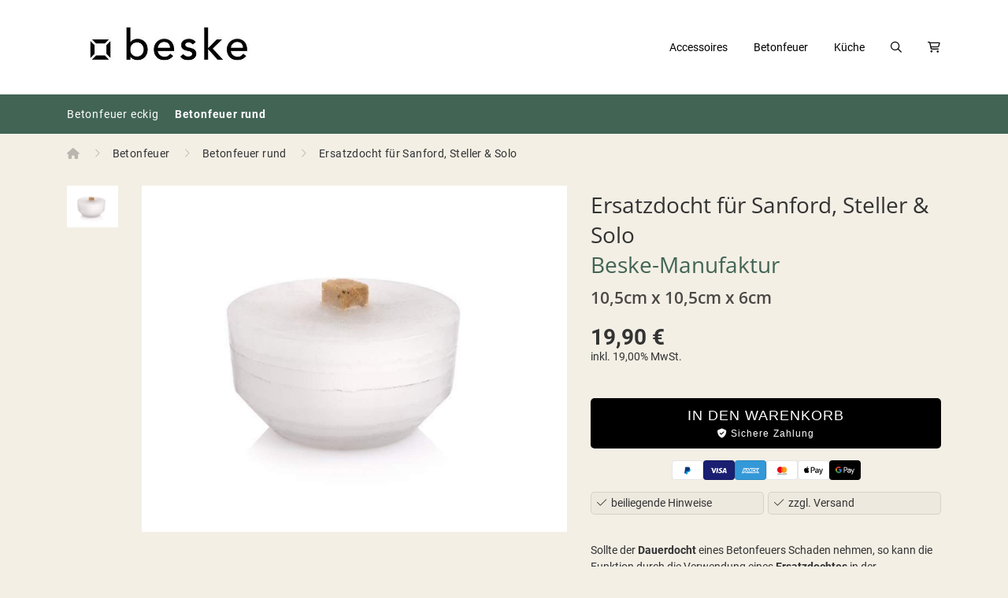

--- FILE ---
content_type: text/html; charset=UTF-8
request_url: https://www.stilpunkte.de/beske-manufaktur-gmbh/beske-manufaktur/ersatzdocht-fur-sanford-steller-solo/
body_size: 5211
content:
<!DOCTYPE html> <html dir="ltr" lang="de"> <head> <meta charset="utf-8"> <meta name="description" content="beiliegende Hinweise
zzgl. Versand"> <meta name="robots" content="index,follow"> <meta name="viewport" content="width=device-width"> <meta name="apple-mobile-web-app-capable" content="no"> <base href="https://www.stilpunkte.de/beske-manufaktur-gmbh/beske-manufaktur/ersatzdocht-fur-sanford-steller-solo/"> <link rel="apple-touch-icon" sizes="180x180" href="/resources/favicon/apple-touch-icon.png"> <link rel="icon" type="image/png" sizes="32x32" href="/resources/favicon/favicon-32x32.png"> <link rel="icon" type="image/png" sizes="16x16" href="/resources/favicon/favicon-16x16.png"> <link rel="manifest" href="/resources/favicon/manifest.json"> <link rel="mask-icon" href="/resources/favicon/safari-pinned-tab.svg" color="#1d1d1b"> <link rel="shortcut icon" href="/resources/favicon/favicon.ico"> <meta name="msapplication-config" content="/resources/favicon/browserconfig.xml"> <meta name="theme-color" content="#1d1d1b"> <link rel="canonical" href="https://www.stilpunkte.de/beske-manufaktur-gmbh/beske-manufaktur/ersatzdocht-fur-sanford-steller-solo/"> <meta property="fb:app_id" content="320113712367559" /> <meta property="og:type" content="website" /> <meta property="og:title" content="Startseite" /> <meta property="og:image" content="/content/files/1692887807_7dFG7ywm43acUdvDCeBK.jpg" /> <meta property="og:description" content="" /> <meta property="og:url" content="https://www.stilpunkte.de/beske-manufaktur-gmbh/beske-manufaktur/ersatzdocht-fur-sanford-steller-solo/"> <meta property="og:site_name" content="Beske-Manufaktur GmbH"> <meta property="og:locale" content="de_DE"> <meta property="twitter:card" content="summary_large_image"> <meta property="twitter:site" content="@stilpunkte"> <meta property="twitter:title" content="Startseite"> <meta property="twitter:description" content=""> <meta property="twitter:image" content="/content/files/1692887807_7dFG7ywm43acUdvDCeBK.jpg"> <link rel="canonical" href="https://www.stilpunkte.de/beske-manufaktur-gmbh/beske-manufaktur/ersatzdocht-fur-sanford-steller-solo/"> <meta property="fb:app_id" content="320113712367559" /> <meta property="og:type" content="website" /> <meta property="og:title" content="Beske-Manufaktur Ersatzdocht für Sanford, Steller & Solo" /> <meta property="og:image" content="/content//files/1694427470_gL81qdAdBzbdOanAPhjZ.jpg" /> <meta property="og:description" content="beiliegende Hinweise
zzgl. Versand" /> <meta property="og:url" content="https://www.stilpunkte.de/beske-manufaktur-gmbh/beske-manufaktur/ersatzdocht-fur-sanford-steller-solo/"> <meta property="og:site_name" content="Beske-Manufaktur GmbH"> <meta property="og:locale" content="de_DE"> <meta property="twitter:card" content="summary_large_image"> <meta property="twitter:site" content="@stilpunkte"> <meta property="twitter:title" content="Beske-Manufaktur Ersatzdocht für Sanford, Steller & Solo"> <meta property="twitter:description" content="beiliegende Hinweise
zzgl. Versand"> <meta property="twitter:image" content="/content//files/1694427470_gL81qdAdBzbdOanAPhjZ.jpg"> <script type="application/ld+json">
    {
      "@context": "https://schema.org",
      "@type": "Product",
      "name": "Beske-Manufaktur Ersatzdocht für Sanford, Steller & Solo",
      "url": "https://www.stilpunkte.de/beske-manufaktur-gmbh/ersatzdocht-fur-sanford-steller-solo/",
      "image": "/content//files/1694427470_gL81qdAdBzbdOanAPhjZ.jpg",
      "description": "beiliegende Hinweise
zzgl. Versand",
      "offers": {
        "@type": "Offer",
        "price": "19,90",
        "priceCurrency": "EUR",
        "availability": "https://schema.org/InStock",
        "url": "https://www.stilpunkte.de/beske-manufaktur-gmbh/ersatzdocht-fur-sanford-steller-solo/",
        "seller": {
          "@type": "Organization",
          "name": "Beske-Manufaktur GmbH"
        }
      }
    }
  </script> <title>Beske-Manufaktur Ersatzdocht für Sanford, Steller & Solo | Beske-Manufaktur GmbH</title> <link rel="stylesheet" type="text/css" href="/resources/cache/d652b3271c74f17e6f115db3bf8ded65.css" /><link rel="stylesheet" type="text/css" href="/resources/cache/aade1157e6ddc8cd82748c80fcc39ddc.css" /> <style>
    :root {
      --color-background: #f3efe5;
      --color-text: #1d1d1b;
      --color-links: #416455;
      --color-menu-background: #fff;
      --color-menu-text: #000;
      --color-menu-links: #416455;
      --color-menu-sub-background: #416455;
    }

    a {
      color: #416455;
    }

    #menu {
      background: #fff;
    }

    #menu a, .search-form, .search-form input[type="text"] {
      color: #000;
    }

    #menu a:after {
      border-bottom: 1px solid  #000;
    }

    .menu-sub {
      background: #416455;
    }

    .menu-sub ul li a {
      color: #fff;
    }

    footer {
      background: #ffffff;
    }

    footer h3,
    footer .h3 {
      color: #000000;
    }

    footer a {
      color: #6f6f6f;
    }

    footer a:hover {
      color: #6f6f6f;
    }

    .footer-consense {
      color: #6f6f6f;
    }

    .footer-consense a {
      color: #6f6f6f;
    }

    .pagination .paginate span.current {
      background: #416455;
      color: #fff;
    }

    .hamburger-inner, .hamburger-inner:after, .hamburger-inner:before {
      background-color: #000;
    }

    @media (max-width: 990px) {
      #menu .menu-outer.collapsed {
        background: #416455;
      }

      #menu ul li a {
        color: #fff;
      }
    }
  </style> <script src="/resources/scripts/jquery_1.12.4.js" charset="utf-8"></script> <script src="/resources/shops/js/frontend/frontend.js?v=5.4.8" charset="utf-8"></script> <script src="/resources/shops/js/frontend/shopping.js?v=5.4.8" charset="utf-8"></script> <script src="/resources/scripts/bxslider.js?v=5.4.8"></script> <script>
    $(document).ready(function() {
      var slider = $(".product-images-slider1").bxSlider({
        controls: false,
        pager: false,
        auto: false,
        pause: 2000,
        speed: 500,
      });

      $(".prduct-images-overview1").find("img").each(function(index) {
        $(this).click(function() {
          slider.goToSlide(index);
        })
      })
    })
  </script> <script type="application/ld+json">
  {
    "@context": "https://schema.org",
    "@type": "WebSite",
    "name": "Beske-Manufaktur GmbH",
    "url": "https://www.stilpunkte.de/beske-manufaktur-gmbh/beske-manufaktur/ersatzdocht-fur-sanford-steller-solo/",
    "potentialAction": {
      "@type": "SearchAction",
      "target": "https://www.stilpunkte.de/beske-manufaktur-gmbh/search?q={search_term_string}",
      "query-input": "required name=search_term_string"
    },
    "publisher": {
      "@type": "Organization",
      "name": "Beske-Manufaktur GmbH",
      "url": "https://www.stilpunkte.de/beske-manufaktur-gmbh/beske-manufaktur/ersatzdocht-fur-sanford-steller-solo/",
            "logo": {
        "@type": "ImageObject",
        "url": "https://stilpunkte.s3.eu-central-1.amazonaws.com/partners/22938/1690444643_GRYpHj4H0OQnI0x3sVau.jpg"
      },
                                                            "sameAs": [
                          "https://www.facebook.com/beske.manufaktur"
                                    ,"https://www.instagram.com/beskemanufaktur/?hl=de"
                                            ,"https://www.pinterest.de/BeskeManufaktur/"
                                    ,"https://www.youtube.com/@beske-manufaktur5337"
                                ]
          }
  }
  </script> </head> <body> <div class="wrapper"> <nav id="menu"> <div class="container"> <div class="row"> <div class="col-xs-12 col-sm-12 col-md-12 col-lg-3 col-xl-3 logo"> <a href="https://www.stilpunkte.de/beske-manufaktur-gmbh" title="Beske-Manufaktur GmbH" alt="Beske-Manufaktur GmbH" style="background-image: url(/content/files/1692887807_7dFG7ywm43acUdvDCeBK.jpg)">Beske-Manufaktur GmbH</a> </div> <div class="col-xs-12 col-sm-12 col-md-12 col-lg-9 col-xl-9 menu-container"> <button type="button" class="hamburger hamburger--spin" data-toggle="collapse" data-target="#drop-down" aria-label="Menü Button"> <span class="hamburger-box"> <span class="hamburger-inner"></span> </span> </button> <div class="shopping-icon hidden-lg hidden-xl"> <a href="https://www.stilpunkte.de/beske-manufaktur-gmbh/cart/" rel="noreferrer" aria-label="Warenkorb"> <i title="Warenkorb" alt="Warenkorb" width="20" class="fal fa-shopping-cart"></i> <span class="cart-counter" id="cart-counter" style="">1</span> </a> </div> <div class="menu-outer clearfix"> <form method="get" action="https://www.stilpunkte.de/beske-manufaktur-gmbh/search" class="search-form"> <fieldset> <div class="ips-icon-close fas fa-times-circle"></div> <div class="ips-icon-search fal fa-search"></div> <input placeholder="Online-Shop durchsuchen..." name="q" type="text" autocomplete="new-password" autofill="false" aria-label="Suche"> </fieldset> </form> <ul id="menu-main-menu"> <li class="parent item-category"> <a href="https://www.stilpunkte.de/beske-manufaktur-gmbh/wohnaccessoires/" rel="noreferrer">Accessoires</a> </li> <li class="hidden-lg hidden-xl main-menu-sub"> <a href="https://www.stilpunkte.de/beske-manufaktur-gmbh/deko-objekte/">Blumenkästen</a> </li> <li class="hidden-lg hidden-xl main-menu-sub"> <a href="https://www.stilpunkte.de/beske-manufaktur-gmbh/kerzen-kerzenhalter/">Kerzen & Kerzenhalter</a> </li> <li class="hidden-lg hidden-xl main-menu-sub"> <a href="https://www.stilpunkte.de/beske-manufaktur-gmbh/raumduefte/">Raumdüfte</a> </li> <li class="hidden-lg hidden-xl main-menu-sub"> <a href="https://www.stilpunkte.de/beske-manufaktur-gmbh/tischdekoration/">Tischdekoration</a> </li> <li class="parent active item-category"> <a class="active" href="https://www.stilpunkte.de/beske-manufaktur-gmbh/garten/" rel="noreferrer">Betonfeuer</a> </li> <li class="hidden-lg hidden-xl main-menu-sub"> <a href="https://www.stilpunkte.de/beske-manufaktur-gmbh/gartenbeleuchtung/">Betonfeuer eckig</a> </li> <li class="active hidden-lg hidden-xl main-menu-sub"> <a class="active" href="https://www.stilpunkte.de/beske-manufaktur-gmbh/gartendekoration/">Betonfeuer rund</a> </li> <li class="parent item-category"> <a href="https://www.stilpunkte.de/beske-manufaktur-gmbh/kueche-kochen/" rel="noreferrer">Küche</a> </li> <li class="hidden-lg hidden-xl main-menu-sub"> <a href="https://www.stilpunkte.de/beske-manufaktur-gmbh/kuechendekoration/">Küchenteile</a> </li> <li class="search-icon"> <a href="javascript:openSearch()" rel="noreferrer" aria-label="Suche"> <i title="Suche" alt="Suche" width="20" class="menu-icon far fa-search"></i> </a> </li> <li class="shopping-icon hidden-xs hidden-sm hidden-md"> <a href="https://www.stilpunkte.de/beske-manufaktur-gmbh/cart/" rel="noreferrer" aria-label="Warenkorb"> <i title="Warenkorb" alt="Warenkorb" width="20" class="far fa-shopping-cart"></i> <span class="cart-counter" id="cart-counter" style="">1</span> </a> </li> </ul> </div> </div> </div> </div> </nav> <div class="menu-sub"> <div class="container"> <ul> <li> <a href="https://www.stilpunkte.de/beske-manufaktur-gmbh/gartenbeleuchtung/">Betonfeuer eckig</a> </li> <li class="active"> <a class="active" href="https://www.stilpunkte.de/beske-manufaktur-gmbh/gartendekoration/">Betonfeuer rund</a> </li> </ul> </div> </div> <script type="application/ld+json">{"@context": "http://schema.org","@type": "BreadcrumbList","itemListElement": [[{ "@type":"ListItem","position":1,"item":{ "@id":"https://www.stilpunkte.de/beske-manufaktur-gmbh/","name":"Beske-Manufaktur GmbH" } }],[{ "@type":"ListItem","position":2,"item":{ "@id":"https://www.stilpunkte.de/beske-manufaktur-gmbh/garten/","name":"Betonfeuer" } }],[{ "@type":"ListItem","position":3,"item":{ "@id":"https://www.stilpunkte.de/beske-manufaktur-gmbh/gartendekoration/","name":"Betonfeuer rund" } }],[{ "@type":"ListItem","position":4,"item":{ "@id":"https://www.stilpunkte.de/beske-manufaktur-gmbh/beske-manufaktur/ersatzdocht-fur-sanford-steller-solo/","name":"Ersatzdocht für Sanford, Steller & Solo" } }]]}</script> <nav class="breadcrumb" aria-label="breadcrumbs"> <ol role="list" class="container"> <li class="crumb"> <a href="https://www.stilpunkte.de/beske-manufaktur-gmbh/"> <span class="crumb sep" aria-hidden="true" style="padding: 0;"> <i class="fas fa-home"></i> </span> <span class="sr-only">Home</span> </a> </li> <span class="crumb sep" aria-hidden="true"> <i class="fal fa-angle-right"></i> </span> <li class="crumb"> <a href="https://www.stilpunkte.de/beske-manufaktur-gmbh/garten/"> <span aria-label="Betonfeuer">
                Betonfeuer
              </span> </a> </li> <span class="crumb sep" aria-hidden="true"> <i class="fal fa-angle-right"></i> </span> <li class="crumb"> <a href="https://www.stilpunkte.de/beske-manufaktur-gmbh/gartendekoration/"> <span aria-label="Betonfeuer rund">
                Betonfeuer rund
              </span> </a> </li> <span class="crumb sep" aria-hidden="true"> <i class="fal fa-angle-right"></i> </span> <li class="crumb"> <a href="https://www.stilpunkte.de/beske-manufaktur-gmbh/beske-manufaktur/ersatzdocht-fur-sanford-steller-solo/"> <span aria-label="Ersatzdocht für Sanford, Steller & Solo">
                Ersatzdocht für Sanford, Steller & Solo
              </span> </a> </li> </ol> </nav> <section class="product product-details"> <div class="container"> <div class="row"> <div class="hidden-xs hidden-sm col-md-1 col-lg-1 col-xl-1" style="position: sticky; top: 60px"> <ul class="product-images-slider"> <li ref="product-image-1" class="product-image-thumb"> <img src="/content/files/1694427470_YQzkgo1nYmEcFiNMspcv.jpg" alt="Ersatzdocht für Sanford, Steller & Solo" style="aspect-ratio: 1; object-fit: cover; cursor: pointer;"> </li> </ul> </div> <div class="col-xs-12 col-sm-12 col-md-6 col-lg-6 col-xl-6"> <ul class="product-images-slider"> <li id="product-image-1" class="product-image"> <img src="/content/files/1694427470_YQzkgo1nYmEcFiNMspcv.jpg" alt="Ersatzdocht für Sanford, Steller & Solo"> </li> </ul> </div> <div class="col-xs-12 col-sm-12 col-md-5 col-lg-5 col-xl-5" style="position: sticky; top: 60px"> <h1>
            Ersatzdocht für Sanford, Steller & Solo<br> <a href="/beske-manufaktur-gmbh/beske-manufaktur/"> <em>Beske-Manufaktur</em> </a> </h1> <h2 style="margin-top: -10px;">
              10,5cm x 10,5cm x 6cm            </h2> <div class="price">19,90 €</div> <div class="tax">inkl. 19,00% MwSt.</div> <form accept-charset="UTF-8" method="POST" action="/resources/ajax/ajax_shopping_cart.php" id="addcart"> <input type="hidden" name="quantity" id="quantity" value="1"> <input type="hidden" value="21453" name="id"> <input type="hidden" value="beske-manufaktur-gmbh" name="shop_url"> <button class="submit submit-success"> <div class="submit-first"> <span>In den Warenkorb</span> </div> <div class="submit-second"> <i class="fas fa-shield-check"></i> <span>Sichere Zahlung</span> </div> </button> </form> <ul class="payment-methods"> <li class="payment-methods--paypal">PayPal</li> <li class="payment-methods--visa">Visa</li> <li class="payment-methods--amex">American Express</li> <li class="payment-methods--mastercard">MasterCard</li> <li class="payment-methods--apple-pay">Apple Pay</li> <li class="payment-methods--google-pay">Google Pay</li> </ul> <div class="product-description-mini"> <ul> <li>beiliegende Hinweise
</li> <li>zzgl. Versand</li> </ul> </div> <div class="informations"> <div class="description"> <h2 class="sr-only">Produktbeschreibung</h2> <p>Sollte der <strong>Dauerdocht</strong> eines Betonfeuers Schaden nehmen, so kann die Funktion durch die Verwendung eines <strong>Ersatzdochtes</strong> in der entsprechenden Gr&ouml;&szlig;e wiederhergestellt werden.</p> </div> <h2>Produktdetails</h2> <div class="features table-features"> <table border="0"> <tbody> <tr> <td>Farbe</td> <td>weiß</td> </tr> <tr> <td>Material</td> <td>Paraffin </td> </tr> <tr> <td>Maße (L x B x H) in cm </td> <td>10,5 x 10,5 x 6</td> </tr> <tr> <td>Artikel-Nummer</td> <td>400205, 400209, 4002</td> </tr> <tr> <td>Hersteller</td> <td>Beske-Manufaktur</td> </tr> </tbody> </table> </div> </div> </div> </div> </div> </section> <section style="margin-top: 4rem;"> <div class="container product_list"> <h2 class="greyheadline">Ähnliche Produkte</h2> <div class="row"> <article class="box-3 col-xl-4 col-lg-4 col-md-6 col-sm-6 col-xs-6 product-box"> <a href="/beske-manufaktur-gmbh/beske-manufaktur/ersatzdocht-fur-savo-taal/" class="col-inner" aria-label="Produktdetails"> <div class="image"> <img class="background-image" src="/content/files/1694427774_igPX5Qbq4zDymOWQ3HIP.jpg" loading="lazy" alt="Beske-Manufaktur Ersatzdocht für Savo, Taal"> </div> <div class="info"> <h3>Beske-Manufaktur<br><em>Ersatzdocht für Savo, Taal</em></h3> <div>
													24,90 €&nbsp;
											</div> </div> </a> </article> <article class="box-3 col-xl-4 col-lg-4 col-md-6 col-sm-6 col-xs-6 product-box"> <a href="/beske-manufaktur-gmbh/beske-manufaktur/ersatzdocht-fur-pico/" class="col-inner" aria-label="Produktdetails"> <div class="image"> <img class="background-image" src="/content/files/1694427585_Z93SLM0bnA0I5jtV99S8.jpg" loading="lazy" alt="Beske-Manufaktur Ersatzdocht für Pico"> </div> <div class="info"> <h3>Beske-Manufaktur<br><em>Ersatzdocht für Pico</em></h3> <div>
													14,90 €&nbsp;
											</div> </div> </a> </article> <article class="box-3 col-xl-4 col-lg-4 col-md-6 col-sm-6 col-xs-6 product-box"> <a href="/beske-manufaktur-gmbh/beske-manufaktur/ersatzdocht-fur-fuego/" class="col-inner" aria-label="Produktdetails"> <div class="image"> <img class="background-image" src="/content/files/1694427342_zYwyxbQFPy08jSM4AvJq.jpg" loading="lazy" alt="Beske-Manufaktur Ersatzdocht für Fuego"> </div> <div class="info"> <h3>Beske-Manufaktur<br><em>Ersatzdocht für Fuego</em></h3> <div>
													24,90 €&nbsp;
											</div> </div> </a> </article> <article class="box-3 col-xl-4 col-lg-4 col-md-6 col-sm-6 col-xs-6 product-box"> <a href="/beske-manufaktur-gmbh/beske-manufaktur/ersatzdocht-fur-kea/" class="col-inner" aria-label="Produktdetails"> <div class="image"> <img class="background-image" src="/content/files/1694427162_WyvXXSVMJacJxGb0aDSV.jpg" loading="lazy" alt="Beske-Manufaktur Ersatzdocht für Kea"> </div> <div class="info"> <h3>Beske-Manufaktur<br><em>Ersatzdocht für Kea</em></h3> <div>
													19,90 €&nbsp;
											</div> </div> </a> </article> <div class="clear"></div> </div> </div> </section> <script>
		document.addEventListener("DOMContentLoaded", function() {
			$(".product-image-thumb").click(function() {
				var reference = $(this).attr("ref");
				var offset = 55;

				$("html, body").animate({
					scrollTop: $("#" + reference).offset().top - offset
				}, 500);
			})
		});
	</script> <footer> <div class="container"> <div class="row"> <div class="col-xs-12 col-sm-6 col-md-3 col-lg-3 col-xl-3 footer-col footer-logo"> <img src="/content/files/1692887802_riV4jy1K7L7HsUGz75az.jpg" alt="Logo Beske-Manufaktur GmbH" width="150"> </div> <div class="col-xs-12 col-sm-6 col-md-3 col-lg-3 col-xl-3 footer-col"> <div class="h3">Service</div> <ul id="menu-footer-2-service"> <li> <a href="https://www.stilpunkte.de/beske-manufaktur-gmbh/contact/">Kontakt</a> </li> <li> <a href="https://www.stilpunkte.de/barrierefreiheitserklaerung/" target="_blank">Barrierefreiheitserklärung</a> </li> </ul> </div> <div class="col-xs-12 col-sm-6 col-md-3 col-lg-3 col-xl-3 footer-col"> <div class="h3">Beske-Manufaktur GmbH</div> <ul id="menu-footer-2"> <li> <a href="https://www.stilpunkte.de/beske-manufaktur-gmbh/about/">Über Uns</a> </li> <li> <a href="https://beske-manufaktur.de" target="_blank">Webseite</a> </li> <li> <a href="https://www.stilpunkte.de/beske-manufaktur-gmbh/terms-conditions/">Allgemeine Geschäftsbedingungen</a> </li> <li> <a href="https://www.stilpunkte.de/beske-manufaktur-gmbh/imprint/">Impressum</a> </li> <li> <a href="https://www.stilpunkte.de/beske-manufaktur-gmbh/privacy-policy/">Datenschutz</a> </li> </ul> </div> <div class="col-xs-12 col-sm-6 col-md-3 col-lg-3 col-xl-3 footer-col"></div> <div class="col-xs-12 col-sm-6 col-md-3 col-lg-3 col-xl-3 footer-col"> <div class="h3">Social Media</div> <ul id="menu-footer-social"> <li class="footer-social-icon footer-social-icon--facebook"> <a href="https://www.facebook.com/beske.manufaktur" target="_blank" rel="noreferrer" aria-label="Facebook"> <i class="fab fa-facebook"></i> </a> </li> <li class="footer-social-icon footer-social-icon--instagram"> <a href="https://www.instagram.com/beskemanufaktur/?hl=de" target="_blank" rel="noreferrer" aria-label="Instagram"> <i class="fab fa-instagram"></i> </a> </li> <li class="footer-social-icon footer-social-icon--pinterest"> <a href="https://www.pinterest.de/BeskeManufaktur/" target="_blank" rel="noreferrer" aria-label="Pinterest"> <i class="fab fa-pinterest"></i> </a> </li> <li class="footer-social-icon footer-social-icon--youtube"> <a href="https://www.youtube.com/@beske-manufaktur5337" target="_blank" rel="noreferrer" aria-label="YouTube"> <i class="fab fa-youtube"></i> </a> </li> </ul> <div class="h3">Zahlungsmethoden</div> <ul class="payment-methods"> <li class="payment-methods--paypal" aria-label="Zahlungsmethode: PayPal">PayPal</li> <li class="payment-methods--visa" aria-label="Zahlungsmethode: Visa">Visa</li> <li class="payment-methods--amex" aria-label="Zahlungsmethode: American Express">American Express</li> <li class="payment-methods--mastercard" aria-label="Zahlungsmethode: MasterCard">MasterCard</li> <li class="payment-methods--apple-pay" aria-label="Zahlungsmethode: Apple Pay">Apple Pay</li> <li class="payment-methods--google-pay" aria-label="Zahlungsmethode: Google Pay">Google Pay</li> </ul> </div> </div> <div class="row footer-consense"> <a href="https://www.stilpunkte.de/deutschland/portal/" target="_blank"> <img src="/resources/images/werbebanner/werbebanner_shopping_mall.jpg?v=5.4.8" width="112" alt="STILPUNKTE Lifestyle Guide"> </a> <div class="col-xs-12 col-sm-12 col-md-12 col-lg-12 col-xl-12 footer-col" style="margin-top: 25px;">
              Wir verwenden einen <nobr><a href="https://www.stilpunkte.de/shops/" target="_blank"><i class="pmg-icon icon-StilpunkteLogo"></i> STILPUNKTE<sup>&reg;</sup> Online-Shop</a></nobr> </div> </div> </div> </footer> </div> <script>
    var gmProperty = 'AIzaSyAylItwoIdrXKvP9DAnXp5KRLgVnNBJxdk';
    var gaProperty = 'G-4QKF21R678';
    var fbProperty = '320113712367559';
    var shop_url = 'beske-manufaktur-gmbh';
  </script> <script src="/resources/scripts/jquery.cookiebar.js?v=5.4.8"></script> <script async defer data-website-id="0cbef534-baf4-455f-8eea-c9359e1150a5" src="https://analytics.nerdchandise.io/script.js"></script> </body> </html>

--- FILE ---
content_type: text/javascript
request_url: https://www.stilpunkte.de/resources/shops/js/frontend/frontend.js?v=5.4.8
body_size: 1140
content:
var sliderResizeTimeout;

$(document).ready(function () {
  $(window).resize(function () {
    $(".product-box")
      .find(".image")
      .each(function () {
        $(this).css("height", $(this).width() / 1.228813559);
      });

    $("._slider").css("height", "auto");

    clearTimeout(sliderResizeTimeout);

    sliderResizeTimeout = setTimeout(function () {
      $("._slider").css("height", $("._slider").height());
    }, 100);
  });

  var parallaxImage = $(".parallax").find("img").eq(0);

  if (parallaxImage) {
    parallaxImage.css({
      position: "relative",
      transform: "translate3d(0px, 0px, 0px)",
      top: 0,
    });
  }

  $(window).scroll(function () {
    var scrollTop = $(window).scrollTop();
    var scrollBottom = scrollTop + $(window).outerHeight();

    $(".lazyload").each(function () {
      if ($(this).offset().top < scrollBottom + 400) {
        $(this).removeClass("lazyload");

        $(this).attr("src", $(this).attr("lazy-src"));
        $(this).attr("srcset", $(this).attr("lazy-srcset"));

        $(this).removeAttr("lazy-src");
        $(this).removeAttr("lazy-srcset");
      }
    });

    var parallaxImage = $(".parallax").find("img").eq(0);

    if (parallaxImage) {
      parallaxImage.css({
        position: "relative",
        transform: "translate3d(0px, 0px, 0px)",
        top: scrollTop * 0.75,
      });
    }

    if (scrollTop > 150) {
      $("#menu").addClass("menu-small");
    } else {
      $("#menu").removeClass("menu-small");
    }
  });

  $(window).trigger("resize");
  $(window).trigger("scroll");

  $("#menu button").click(function () {
    if ($("#menu .menu-outer").hasClass("collapsed")) {
      $("#menu .menu-outer").removeClass("collapsed");
      this.classList.toggle("is-active");
    } else {
      $("#menu .menu-outer").addClass("collapsed");
      this.classList.toggle("is-active");
    }
  });

  $("#menu .menu-outer li.parent").click(function (e) {
    if ($(window).outerWidth() < 991 || !$("#menu").find(".menu-outer").hasClass("collapsed")) {
      return;
    }

    if ($(this).hasClass("collapsed")) {
      $(this).removeClass("collapsed");
    } else {
      $(this).addClass("collapsed");

      e.preventDefault();
    }
  });

  var _placeholder = $.i18n({
    de: "Online-Shop durchsuchen...",
    "": "Search...",
  });

  var _base = $("base").attr("href");
  _base = _base.replace(/https?:\/\//im, "");
  _base = _base.split("/").slice(0, 2).join("/");

  _placeholder = _placeholder.replace("%s", _base);

  $(".search-form").find("input").attr("placeholder", _placeholder);

  $(".outer-select select").change(function () {
    var parent = $(this).parent(".outer-select");
    var inner = parent.children(".inner-select").children(".select-text");
    var option = $(this).children("option:selected");
    var text = option.text().replace("&nbsp;", "").trim();

    inner.html(text);
  });

  $(".outer-select select").each(function () {
    var parent = $(this).parent(".outer-select");
    var inner = parent.children(".inner-select").children(".select-text");
    var option = $(this).children("option:selected");

    inner.html(option.text().trim());
  });
});

function openSearch() {
  var count = $("#menu-main-menu").children("li").length;

  $("#menu-main-menu")
    .children("li")
    .each(function (index, el) {
      $(el).addClass("hide");
    });

  var $form = $(".search-form");
  var $buttonClose = $form.find(".ips-icon-close");
  $buttonClose.off("click").click(function () {
    $form.removeClass("show");

    setTimeout(function () {
      $form.css("display", "none");
    }, 1000);

    $("#menu-main-menu")
      .children("li")
      .each(function (index, el) {
        setTimeout(function () {
          $(el).removeClass("hide");
        }, index * 100);

        setTimeout(function () {
          $form.css("display", "none");
        }, (count + 1) * 100);
      });
  });

  $form.css("display", "block");

  setTimeout(function () {
    $form.addClass("show");
    $form.find("input").focus();
  }, 400);
}

(function ($) {
  $.i18n = function (messages) {
    var self = this;

    var defaults = {
      locale: $("html").attr("lang") || "de_DE",
    };

    this.options = $.extend(defaults, messages);

    if (this.options.locale.indexOf("_") >= 0) {
      this.options.locale = this.options.locale.split("_");
      this.options.locale = this.options.locale[0];
    }

    if (this.options.locale.indexOf("-") >= 0) {
      this.options.locale = this.options.locale.split("-");
      this.options.locale = this.options.locale[0];
    }

    if (typeof this.options[this.options.locale] != "undefined") {
      return this.options[this.options.locale];
    } else if (typeof this.options[""] != "undefined") {
      return this.options[""];
    } else {
      return "---";
    }
  };
})(jQuery);


--- FILE ---
content_type: text/javascript
request_url: https://www.stilpunkte.de/resources/shops/js/frontend/shopping.js?v=5.4.8
body_size: 664
content:
var ErrorCodes = {
  VOUCHER_REDEEM_MINIMUM_ORDER_VALUE: $.i18n({
    "": "This code requires a minimum order value of %s.",
    de: "Dieser Code erfordert einen Mindestbestellwert von %s.",
  }),
  VOUCHER_REDEEM_MAXIMUM_REDEMPTIONS: $.i18n({
    "": "Unfortunately this voucher code is no longer valid.",
    de: "Dieser Gutschein-Code ist leider nicht mehr gültig.",
  }),
};

var _checked_agb = false,
  _checked_privacy = false;

$(document).ready(function () {
  $("#addcart").submit(function (ev) {
    ev.preventDefault();

    var self = $(this);
    self.addClass("added");
    self.find("button").find("i").removeClass("fa-shopping-cart").addClass("fa-check");

    setTimeout(function () {
      self.addClass("added-final");
      self.find("button").find("i").addClass("fa-shopping-cart").removeClass("fa-check");

      setTimeout(function () {
        self.removeClass("added");
        self.removeClass("added-final");
      }, 1100);
    }, 1300);

    $.ajax({
      url: $(this).attr("action"),
      data: $(this).serialize(),
      dataType: "json",
      type: $(this).attr("method"),
      success: function (data) {
        $("#ajax_cart").html(data.size);

        Shopping.cartCounter();
      },
    });
  });

  if ($("#checkout").length && $("#agb").length && $("#privacy").length) {
    $("#agb").click(function () {
      if ($(this).prop("checked")) _checked_agb = true;
      else _checked_agb = false;

      if (_checked_agb == true && _checked_privacy == true) {
        $("#checkout").prop("disabled", false);
      } else {
        $("#checkout").prop("disabled", true);
      }
    });

    $("#privacy").click(function () {
      if ($(this).prop("checked")) _checked_privacy = true;
      else _checked_privacy = false;

      if (_checked_agb == true && _checked_privacy == true) {
        $("#checkout").prop("disabled", false);
      } else {
        $("#checkout").prop("disabled", true);
      }
    });

    $("#checkout").prop("disabled", true);
  }

  Shopping.cartCounter();
});

var Shopping = {
  cartCounter: function () {
    $.ajax({
      url: "/resources/ajax/ajax_shopping_cartcounter.php",
      cache: false,
      data: {
        shop_url: shop_url,
      },
      dataType: "json",
      method: "post",
      success: function (data) {
        if (data.success) {
          var cart = parseInt(data.cart);

          if (cart > 0) {
            $(".cart-counter").text(cart).fadeIn();
          }
        }
      },
    });
  },
};
